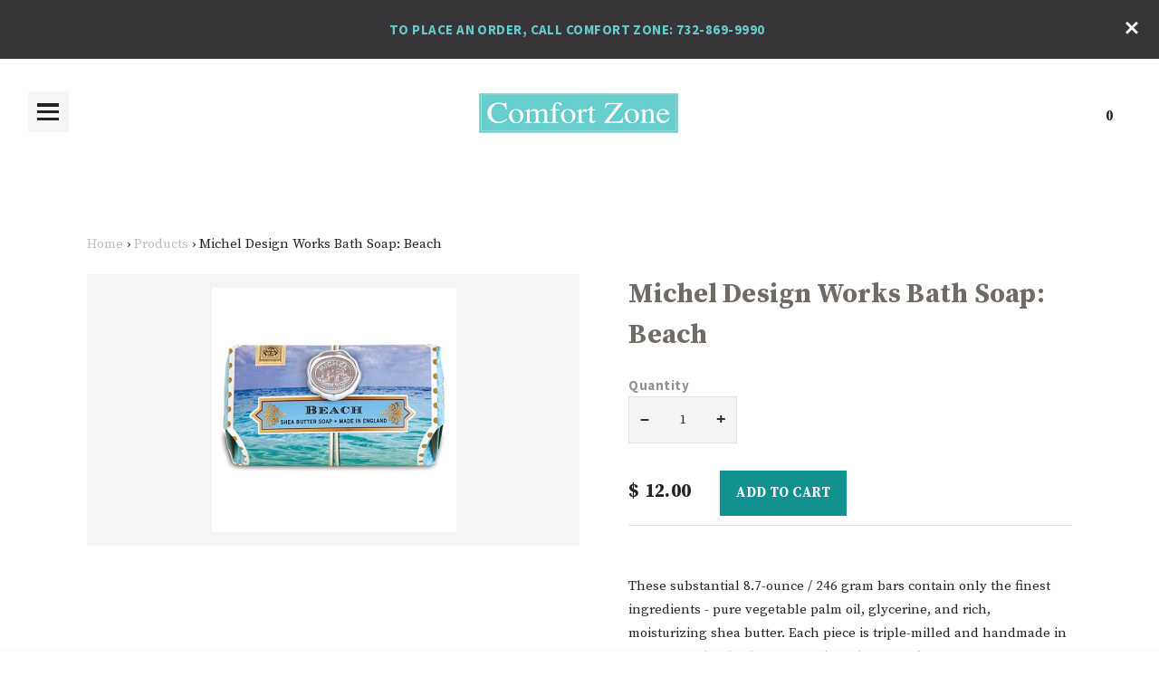

--- FILE ---
content_type: text/html; charset=utf-8
request_url: https://comfortzone-og.com/products/michel-design-works-bath-soap-by-the-sea
body_size: 15785
content:
<!DOCTYPE html>
<!--[if IE 9 ]><html class="ie9 no-js"><![endif]-->
<!--[if IE 8 ]><html class="ie8 no-js"><![endif]-->
<!--[if (gt IE 9)|!(IE)]><!--><html class="no-js"><!--<![endif]-->
<head>
  <meta charset="utf-8" />

  <link rel="icon" type="image/png" href="//comfortzone-og.com/cdn/shop/t/3/assets/favicon.png?v=6665147996889910811463414758"/>

  <!--[if IE]><meta http-equiv='X-UA-Compatible' content='IE=edge,chrome=1' /><![endif]-->
  <link rel="canonical" href="https://comfortzone-og.com/products/michel-design-works-bath-soap-by-the-sea" />
  <meta name="viewport" content="width=device-width, initial-scale=1, minimum-scale=1.0, maximum-scale=1.0, user-scalable=no" />
  



<meta property="og:url" content="https://comfortzone-og.com/products/michel-design-works-bath-soap-by-the-sea">
<meta property="og:site_name" content="Comfort Zone">

  <meta property="og:type" content="product">
  <meta property="og:title" content="Michel Design Works Bath Soap: Beach">
  <meta property="og:description" content="These substantial 8.7-ounce / 246 gram bars contain only the finest ingredients - pure vegetable palm oil, glycerine, and rich, moisturizing shea butter. Each piece is triple-milled and handmade in Sussex, England, where our artisanal soap maker oversees every step of the process. Such painstaking care ensures a product that is thoroughly-blended, firm, long lasting, and silky smooth.Toes deep in the sand, warm sun on the back, the cry of gulls in the air, that sublime sense of ease and well being. Let the scent of our Beach collection bring it all back.Scent: Clean Sea Breeze.">
  <meta name="description" content="These substantial 8.7-ounce / 246 gram bars contain only the finest ingredients - pure vegetable palm oil, glycerine, and rich, moisturizing shea butter. Each piece is triple-milled and handmade in Sussex, England, where our artisanal soap maker oversees every step of the process. Such painstaking care ensures a product that is thoroughly-blended, firm, long lasting, and silky smooth.Toes deep in the sand, warm sun on the back, the cry of gulls in the air, that sublime sense of ease and well being. Let the scent of our Beach collection bring it all back.Scent: Clean Sea Breeze." />
  
    <meta property="og:image" content="http://comfortzone-og.com/cdn/shop/products/soal189.jpg?v=1479756801">
    <meta property="og:image:secure_url" content="https://comfortzone-og.com/cdn/shop/products/soal189.jpg?v=1479756801">
  
  
    <meta property="og:image" content="http://comfortzone-og.com/cdn/shop/products/soal189.jpg?v=1479756801">
    <meta property="og:image:secure_url" content="https://comfortzone-og.com/cdn/shop/products/soal189.jpg?v=1479756801">
  
  <meta property="og:price:amount" content="12.00">
  <meta property="og:price:currency" content="USD">




  <meta name="twitter:card" content="summary">



  <meta name="twitter:title" content="Michel Design Works Bath Soap: Beach">
  <meta name="twitter:description" content="These substantial 8.7-ounce / 246 gram bars contain only the finest ingredients - pure vegetable palm oil, glycerine, and rich, moisturizing shea butter. Each piece is triple-milled and handmade in Su">
  <meta name="twitter:image" content="https://comfortzone-og.com/cdn/shop/products/soal189.jpg?v=1479756801">
  <meta name="twitter:image:width" content="480">
  <meta name="twitter:image:height" content="480">




  
  
  

  

  

  

  <link href="//fonts.googleapis.com/css?family=Source+Serif+Pro:400,700|Source+Sans+Pro:400,700" rel="stylesheet" type="text/css">

  <link href="//comfortzone-og.com/cdn/shop/t/3/assets/style.scss.css?v=164007565868816528281758808755" rel="stylesheet" type="text/css" media="all" />
  <link href="//comfortzone-og.com/cdn/shop/t/3/assets/custom.scss.css?v=158156087419765340631478077804" rel="stylesheet" type="text/css" media="all" />

  <!-- SCRIPTS -->
  <!--[if lt IE 9]><script src="//html5shiv.googlecode.com/svn/trunk/html5.js" type="text/javascript"></script><![endif]-->
  <script src="//comfortzone-og.com/cdn/shop/t/3/assets/modernizr.min.js?v=121134517573345565831463414520" type="text/javascript"></script>
  <script src="//comfortzone-og.com/cdn/shop/t/3/assets/respond.min.js?v=93990193852539669651463414521" type="text/javascript"></script>
  <script src="//comfortzone-og.com/cdn/shopifycloud/storefront/assets/themes_support/shopify_common-5f594365.js" type="text/javascript"></script>
  
  <!-- JQUERY -->
  <script src="https://ajax.googleapis.com/ajax/libs/jquery/1.11.3/jquery.min.js" type="text/javascript"></script>
  <!-- jQuery Dependent -->
  <script src="//comfortzone-og.com/cdn/shopifycloud/storefront/assets/themes_support/api.jquery-7ab1a3a4.js" type="text/javascript"></script>
  <script src="//comfortzone-og.com/cdn/shop/t/3/assets/handlebars.min.js?v=19896317728810226151463414518" type="text/javascript"></script>

  <script>window.performance && window.performance.mark && window.performance.mark('shopify.content_for_header.start');</script><meta id="shopify-digital-wallet" name="shopify-digital-wallet" content="/12386780/digital_wallets/dialog">
<link rel="alternate" type="application/json+oembed" href="https://comfortzone-og.com/products/michel-design-works-bath-soap-by-the-sea.oembed">
<script async="async" src="/checkouts/internal/preloads.js?locale=en-US"></script>
<script id="shopify-features" type="application/json">{"accessToken":"5719e47064dcf446c5a190783be4ec7a","betas":["rich-media-storefront-analytics"],"domain":"comfortzone-og.com","predictiveSearch":true,"shopId":12386780,"locale":"en"}</script>
<script>var Shopify = Shopify || {};
Shopify.shop = "comfort-zone-3.myshopify.com";
Shopify.locale = "en";
Shopify.currency = {"active":"USD","rate":"1.0"};
Shopify.country = "US";
Shopify.theme = {"name":"Comfort Zone OG","id":102141761,"schema_name":null,"schema_version":null,"theme_store_id":736,"role":"main"};
Shopify.theme.handle = "null";
Shopify.theme.style = {"id":null,"handle":null};
Shopify.cdnHost = "comfortzone-og.com/cdn";
Shopify.routes = Shopify.routes || {};
Shopify.routes.root = "/";</script>
<script type="module">!function(o){(o.Shopify=o.Shopify||{}).modules=!0}(window);</script>
<script>!function(o){function n(){var o=[];function n(){o.push(Array.prototype.slice.apply(arguments))}return n.q=o,n}var t=o.Shopify=o.Shopify||{};t.loadFeatures=n(),t.autoloadFeatures=n()}(window);</script>
<script id="shop-js-analytics" type="application/json">{"pageType":"product"}</script>
<script defer="defer" async type="module" src="//comfortzone-og.com/cdn/shopifycloud/shop-js/modules/v2/client.init-shop-cart-sync_BT-GjEfc.en.esm.js"></script>
<script defer="defer" async type="module" src="//comfortzone-og.com/cdn/shopifycloud/shop-js/modules/v2/chunk.common_D58fp_Oc.esm.js"></script>
<script defer="defer" async type="module" src="//comfortzone-og.com/cdn/shopifycloud/shop-js/modules/v2/chunk.modal_xMitdFEc.esm.js"></script>
<script type="module">
  await import("//comfortzone-og.com/cdn/shopifycloud/shop-js/modules/v2/client.init-shop-cart-sync_BT-GjEfc.en.esm.js");
await import("//comfortzone-og.com/cdn/shopifycloud/shop-js/modules/v2/chunk.common_D58fp_Oc.esm.js");
await import("//comfortzone-og.com/cdn/shopifycloud/shop-js/modules/v2/chunk.modal_xMitdFEc.esm.js");

  window.Shopify.SignInWithShop?.initShopCartSync?.({"fedCMEnabled":true,"windoidEnabled":true});

</script>
<script id="__st">var __st={"a":12386780,"offset":-18000,"reqid":"b671fb59-49df-41f6-bee2-6b405ef2c977-1769206216","pageurl":"comfortzone-og.com\/products\/michel-design-works-bath-soap-by-the-sea","u":"6eccac4b85ef","p":"product","rtyp":"product","rid":8470282189};</script>
<script>window.ShopifyPaypalV4VisibilityTracking = true;</script>
<script id="captcha-bootstrap">!function(){'use strict';const t='contact',e='account',n='new_comment',o=[[t,t],['blogs',n],['comments',n],[t,'customer']],c=[[e,'customer_login'],[e,'guest_login'],[e,'recover_customer_password'],[e,'create_customer']],r=t=>t.map((([t,e])=>`form[action*='/${t}']:not([data-nocaptcha='true']) input[name='form_type'][value='${e}']`)).join(','),a=t=>()=>t?[...document.querySelectorAll(t)].map((t=>t.form)):[];function s(){const t=[...o],e=r(t);return a(e)}const i='password',u='form_key',d=['recaptcha-v3-token','g-recaptcha-response','h-captcha-response',i],f=()=>{try{return window.sessionStorage}catch{return}},m='__shopify_v',_=t=>t.elements[u];function p(t,e,n=!1){try{const o=window.sessionStorage,c=JSON.parse(o.getItem(e)),{data:r}=function(t){const{data:e,action:n}=t;return t[m]||n?{data:e,action:n}:{data:t,action:n}}(c);for(const[e,n]of Object.entries(r))t.elements[e]&&(t.elements[e].value=n);n&&o.removeItem(e)}catch(o){console.error('form repopulation failed',{error:o})}}const l='form_type',E='cptcha';function T(t){t.dataset[E]=!0}const w=window,h=w.document,L='Shopify',v='ce_forms',y='captcha';let A=!1;((t,e)=>{const n=(g='f06e6c50-85a8-45c8-87d0-21a2b65856fe',I='https://cdn.shopify.com/shopifycloud/storefront-forms-hcaptcha/ce_storefront_forms_captcha_hcaptcha.v1.5.2.iife.js',D={infoText:'Protected by hCaptcha',privacyText:'Privacy',termsText:'Terms'},(t,e,n)=>{const o=w[L][v],c=o.bindForm;if(c)return c(t,g,e,D).then(n);var r;o.q.push([[t,g,e,D],n]),r=I,A||(h.body.append(Object.assign(h.createElement('script'),{id:'captcha-provider',async:!0,src:r})),A=!0)});var g,I,D;w[L]=w[L]||{},w[L][v]=w[L][v]||{},w[L][v].q=[],w[L][y]=w[L][y]||{},w[L][y].protect=function(t,e){n(t,void 0,e),T(t)},Object.freeze(w[L][y]),function(t,e,n,w,h,L){const[v,y,A,g]=function(t,e,n){const i=e?o:[],u=t?c:[],d=[...i,...u],f=r(d),m=r(i),_=r(d.filter((([t,e])=>n.includes(e))));return[a(f),a(m),a(_),s()]}(w,h,L),I=t=>{const e=t.target;return e instanceof HTMLFormElement?e:e&&e.form},D=t=>v().includes(t);t.addEventListener('submit',(t=>{const e=I(t);if(!e)return;const n=D(e)&&!e.dataset.hcaptchaBound&&!e.dataset.recaptchaBound,o=_(e),c=g().includes(e)&&(!o||!o.value);(n||c)&&t.preventDefault(),c&&!n&&(function(t){try{if(!f())return;!function(t){const e=f();if(!e)return;const n=_(t);if(!n)return;const o=n.value;o&&e.removeItem(o)}(t);const e=Array.from(Array(32),(()=>Math.random().toString(36)[2])).join('');!function(t,e){_(t)||t.append(Object.assign(document.createElement('input'),{type:'hidden',name:u})),t.elements[u].value=e}(t,e),function(t,e){const n=f();if(!n)return;const o=[...t.querySelectorAll(`input[type='${i}']`)].map((({name:t})=>t)),c=[...d,...o],r={};for(const[a,s]of new FormData(t).entries())c.includes(a)||(r[a]=s);n.setItem(e,JSON.stringify({[m]:1,action:t.action,data:r}))}(t,e)}catch(e){console.error('failed to persist form',e)}}(e),e.submit())}));const S=(t,e)=>{t&&!t.dataset[E]&&(n(t,e.some((e=>e===t))),T(t))};for(const o of['focusin','change'])t.addEventListener(o,(t=>{const e=I(t);D(e)&&S(e,y())}));const B=e.get('form_key'),M=e.get(l),P=B&&M;t.addEventListener('DOMContentLoaded',(()=>{const t=y();if(P)for(const e of t)e.elements[l].value===M&&p(e,B);[...new Set([...A(),...v().filter((t=>'true'===t.dataset.shopifyCaptcha))])].forEach((e=>S(e,t)))}))}(h,new URLSearchParams(w.location.search),n,t,e,['guest_login'])})(!0,!0)}();</script>
<script integrity="sha256-4kQ18oKyAcykRKYeNunJcIwy7WH5gtpwJnB7kiuLZ1E=" data-source-attribution="shopify.loadfeatures" defer="defer" src="//comfortzone-og.com/cdn/shopifycloud/storefront/assets/storefront/load_feature-a0a9edcb.js" crossorigin="anonymous"></script>
<script data-source-attribution="shopify.dynamic_checkout.dynamic.init">var Shopify=Shopify||{};Shopify.PaymentButton=Shopify.PaymentButton||{isStorefrontPortableWallets:!0,init:function(){window.Shopify.PaymentButton.init=function(){};var t=document.createElement("script");t.src="https://comfortzone-og.com/cdn/shopifycloud/portable-wallets/latest/portable-wallets.en.js",t.type="module",document.head.appendChild(t)}};
</script>
<script data-source-attribution="shopify.dynamic_checkout.buyer_consent">
  function portableWalletsHideBuyerConsent(e){var t=document.getElementById("shopify-buyer-consent"),n=document.getElementById("shopify-subscription-policy-button");t&&n&&(t.classList.add("hidden"),t.setAttribute("aria-hidden","true"),n.removeEventListener("click",e))}function portableWalletsShowBuyerConsent(e){var t=document.getElementById("shopify-buyer-consent"),n=document.getElementById("shopify-subscription-policy-button");t&&n&&(t.classList.remove("hidden"),t.removeAttribute("aria-hidden"),n.addEventListener("click",e))}window.Shopify?.PaymentButton&&(window.Shopify.PaymentButton.hideBuyerConsent=portableWalletsHideBuyerConsent,window.Shopify.PaymentButton.showBuyerConsent=portableWalletsShowBuyerConsent);
</script>
<script data-source-attribution="shopify.dynamic_checkout.cart.bootstrap">document.addEventListener("DOMContentLoaded",(function(){function t(){return document.querySelector("shopify-accelerated-checkout-cart, shopify-accelerated-checkout")}if(t())Shopify.PaymentButton.init();else{new MutationObserver((function(e,n){t()&&(Shopify.PaymentButton.init(),n.disconnect())})).observe(document.body,{childList:!0,subtree:!0})}}));
</script>

<script>window.performance && window.performance.mark && window.performance.mark('shopify.content_for_header.end');</script>

  <title>
  Michel Design Works Bath Soap: Beach &ndash; Comfort Zone
  </title>

<link href="https://monorail-edge.shopifysvc.com" rel="dns-prefetch">
<script>(function(){if ("sendBeacon" in navigator && "performance" in window) {try {var session_token_from_headers = performance.getEntriesByType('navigation')[0].serverTiming.find(x => x.name == '_s').description;} catch {var session_token_from_headers = undefined;}var session_cookie_matches = document.cookie.match(/_shopify_s=([^;]*)/);var session_token_from_cookie = session_cookie_matches && session_cookie_matches.length === 2 ? session_cookie_matches[1] : "";var session_token = session_token_from_headers || session_token_from_cookie || "";function handle_abandonment_event(e) {var entries = performance.getEntries().filter(function(entry) {return /monorail-edge.shopifysvc.com/.test(entry.name);});if (!window.abandonment_tracked && entries.length === 0) {window.abandonment_tracked = true;var currentMs = Date.now();var navigation_start = performance.timing.navigationStart;var payload = {shop_id: 12386780,url: window.location.href,navigation_start,duration: currentMs - navigation_start,session_token,page_type: "product"};window.navigator.sendBeacon("https://monorail-edge.shopifysvc.com/v1/produce", JSON.stringify({schema_id: "online_store_buyer_site_abandonment/1.1",payload: payload,metadata: {event_created_at_ms: currentMs,event_sent_at_ms: currentMs}}));}}window.addEventListener('pagehide', handle_abandonment_event);}}());</script>
<script id="web-pixels-manager-setup">(function e(e,d,r,n,o){if(void 0===o&&(o={}),!Boolean(null===(a=null===(i=window.Shopify)||void 0===i?void 0:i.analytics)||void 0===a?void 0:a.replayQueue)){var i,a;window.Shopify=window.Shopify||{};var t=window.Shopify;t.analytics=t.analytics||{};var s=t.analytics;s.replayQueue=[],s.publish=function(e,d,r){return s.replayQueue.push([e,d,r]),!0};try{self.performance.mark("wpm:start")}catch(e){}var l=function(){var e={modern:/Edge?\/(1{2}[4-9]|1[2-9]\d|[2-9]\d{2}|\d{4,})\.\d+(\.\d+|)|Firefox\/(1{2}[4-9]|1[2-9]\d|[2-9]\d{2}|\d{4,})\.\d+(\.\d+|)|Chrom(ium|e)\/(9{2}|\d{3,})\.\d+(\.\d+|)|(Maci|X1{2}).+ Version\/(15\.\d+|(1[6-9]|[2-9]\d|\d{3,})\.\d+)([,.]\d+|)( \(\w+\)|)( Mobile\/\w+|) Safari\/|Chrome.+OPR\/(9{2}|\d{3,})\.\d+\.\d+|(CPU[ +]OS|iPhone[ +]OS|CPU[ +]iPhone|CPU IPhone OS|CPU iPad OS)[ +]+(15[._]\d+|(1[6-9]|[2-9]\d|\d{3,})[._]\d+)([._]\d+|)|Android:?[ /-](13[3-9]|1[4-9]\d|[2-9]\d{2}|\d{4,})(\.\d+|)(\.\d+|)|Android.+Firefox\/(13[5-9]|1[4-9]\d|[2-9]\d{2}|\d{4,})\.\d+(\.\d+|)|Android.+Chrom(ium|e)\/(13[3-9]|1[4-9]\d|[2-9]\d{2}|\d{4,})\.\d+(\.\d+|)|SamsungBrowser\/([2-9]\d|\d{3,})\.\d+/,legacy:/Edge?\/(1[6-9]|[2-9]\d|\d{3,})\.\d+(\.\d+|)|Firefox\/(5[4-9]|[6-9]\d|\d{3,})\.\d+(\.\d+|)|Chrom(ium|e)\/(5[1-9]|[6-9]\d|\d{3,})\.\d+(\.\d+|)([\d.]+$|.*Safari\/(?![\d.]+ Edge\/[\d.]+$))|(Maci|X1{2}).+ Version\/(10\.\d+|(1[1-9]|[2-9]\d|\d{3,})\.\d+)([,.]\d+|)( \(\w+\)|)( Mobile\/\w+|) Safari\/|Chrome.+OPR\/(3[89]|[4-9]\d|\d{3,})\.\d+\.\d+|(CPU[ +]OS|iPhone[ +]OS|CPU[ +]iPhone|CPU IPhone OS|CPU iPad OS)[ +]+(10[._]\d+|(1[1-9]|[2-9]\d|\d{3,})[._]\d+)([._]\d+|)|Android:?[ /-](13[3-9]|1[4-9]\d|[2-9]\d{2}|\d{4,})(\.\d+|)(\.\d+|)|Mobile Safari.+OPR\/([89]\d|\d{3,})\.\d+\.\d+|Android.+Firefox\/(13[5-9]|1[4-9]\d|[2-9]\d{2}|\d{4,})\.\d+(\.\d+|)|Android.+Chrom(ium|e)\/(13[3-9]|1[4-9]\d|[2-9]\d{2}|\d{4,})\.\d+(\.\d+|)|Android.+(UC? ?Browser|UCWEB|U3)[ /]?(15\.([5-9]|\d{2,})|(1[6-9]|[2-9]\d|\d{3,})\.\d+)\.\d+|SamsungBrowser\/(5\.\d+|([6-9]|\d{2,})\.\d+)|Android.+MQ{2}Browser\/(14(\.(9|\d{2,})|)|(1[5-9]|[2-9]\d|\d{3,})(\.\d+|))(\.\d+|)|K[Aa][Ii]OS\/(3\.\d+|([4-9]|\d{2,})\.\d+)(\.\d+|)/},d=e.modern,r=e.legacy,n=navigator.userAgent;return n.match(d)?"modern":n.match(r)?"legacy":"unknown"}(),u="modern"===l?"modern":"legacy",c=(null!=n?n:{modern:"",legacy:""})[u],f=function(e){return[e.baseUrl,"/wpm","/b",e.hashVersion,"modern"===e.buildTarget?"m":"l",".js"].join("")}({baseUrl:d,hashVersion:r,buildTarget:u}),m=function(e){var d=e.version,r=e.bundleTarget,n=e.surface,o=e.pageUrl,i=e.monorailEndpoint;return{emit:function(e){var a=e.status,t=e.errorMsg,s=(new Date).getTime(),l=JSON.stringify({metadata:{event_sent_at_ms:s},events:[{schema_id:"web_pixels_manager_load/3.1",payload:{version:d,bundle_target:r,page_url:o,status:a,surface:n,error_msg:t},metadata:{event_created_at_ms:s}}]});if(!i)return console&&console.warn&&console.warn("[Web Pixels Manager] No Monorail endpoint provided, skipping logging."),!1;try{return self.navigator.sendBeacon.bind(self.navigator)(i,l)}catch(e){}var u=new XMLHttpRequest;try{return u.open("POST",i,!0),u.setRequestHeader("Content-Type","text/plain"),u.send(l),!0}catch(e){return console&&console.warn&&console.warn("[Web Pixels Manager] Got an unhandled error while logging to Monorail."),!1}}}}({version:r,bundleTarget:l,surface:e.surface,pageUrl:self.location.href,monorailEndpoint:e.monorailEndpoint});try{o.browserTarget=l,function(e){var d=e.src,r=e.async,n=void 0===r||r,o=e.onload,i=e.onerror,a=e.sri,t=e.scriptDataAttributes,s=void 0===t?{}:t,l=document.createElement("script"),u=document.querySelector("head"),c=document.querySelector("body");if(l.async=n,l.src=d,a&&(l.integrity=a,l.crossOrigin="anonymous"),s)for(var f in s)if(Object.prototype.hasOwnProperty.call(s,f))try{l.dataset[f]=s[f]}catch(e){}if(o&&l.addEventListener("load",o),i&&l.addEventListener("error",i),u)u.appendChild(l);else{if(!c)throw new Error("Did not find a head or body element to append the script");c.appendChild(l)}}({src:f,async:!0,onload:function(){if(!function(){var e,d;return Boolean(null===(d=null===(e=window.Shopify)||void 0===e?void 0:e.analytics)||void 0===d?void 0:d.initialized)}()){var d=window.webPixelsManager.init(e)||void 0;if(d){var r=window.Shopify.analytics;r.replayQueue.forEach((function(e){var r=e[0],n=e[1],o=e[2];d.publishCustomEvent(r,n,o)})),r.replayQueue=[],r.publish=d.publishCustomEvent,r.visitor=d.visitor,r.initialized=!0}}},onerror:function(){return m.emit({status:"failed",errorMsg:"".concat(f," has failed to load")})},sri:function(e){var d=/^sha384-[A-Za-z0-9+/=]+$/;return"string"==typeof e&&d.test(e)}(c)?c:"",scriptDataAttributes:o}),m.emit({status:"loading"})}catch(e){m.emit({status:"failed",errorMsg:(null==e?void 0:e.message)||"Unknown error"})}}})({shopId: 12386780,storefrontBaseUrl: "https://comfortzone-og.com",extensionsBaseUrl: "https://extensions.shopifycdn.com/cdn/shopifycloud/web-pixels-manager",monorailEndpoint: "https://monorail-edge.shopifysvc.com/unstable/produce_batch",surface: "storefront-renderer",enabledBetaFlags: ["2dca8a86"],webPixelsConfigList: [{"id":"97386669","eventPayloadVersion":"v1","runtimeContext":"LAX","scriptVersion":"1","type":"CUSTOM","privacyPurposes":["ANALYTICS"],"name":"Google Analytics tag (migrated)"},{"id":"shopify-app-pixel","configuration":"{}","eventPayloadVersion":"v1","runtimeContext":"STRICT","scriptVersion":"0450","apiClientId":"shopify-pixel","type":"APP","privacyPurposes":["ANALYTICS","MARKETING"]},{"id":"shopify-custom-pixel","eventPayloadVersion":"v1","runtimeContext":"LAX","scriptVersion":"0450","apiClientId":"shopify-pixel","type":"CUSTOM","privacyPurposes":["ANALYTICS","MARKETING"]}],isMerchantRequest: false,initData: {"shop":{"name":"Comfort Zone","paymentSettings":{"currencyCode":"USD"},"myshopifyDomain":"comfort-zone-3.myshopify.com","countryCode":"US","storefrontUrl":"https:\/\/comfortzone-og.com"},"customer":null,"cart":null,"checkout":null,"productVariants":[{"price":{"amount":12.0,"currencyCode":"USD"},"product":{"title":"Michel Design Works Bath Soap: Beach","vendor":"Michel Design Works","id":"8470282189","untranslatedTitle":"Michel Design Works Bath Soap: Beach","url":"\/products\/michel-design-works-bath-soap-by-the-sea","type":"Soap"},"id":"28631486221","image":{"src":"\/\/comfortzone-og.com\/cdn\/shop\/products\/soal189.jpg?v=1479756801"},"sku":"","title":"Default Title","untranslatedTitle":"Default Title"}],"purchasingCompany":null},},"https://comfortzone-og.com/cdn","fcfee988w5aeb613cpc8e4bc33m6693e112",{"modern":"","legacy":""},{"shopId":"12386780","storefrontBaseUrl":"https:\/\/comfortzone-og.com","extensionBaseUrl":"https:\/\/extensions.shopifycdn.com\/cdn\/shopifycloud\/web-pixels-manager","surface":"storefront-renderer","enabledBetaFlags":"[\"2dca8a86\"]","isMerchantRequest":"false","hashVersion":"fcfee988w5aeb613cpc8e4bc33m6693e112","publish":"custom","events":"[[\"page_viewed\",{}],[\"product_viewed\",{\"productVariant\":{\"price\":{\"amount\":12.0,\"currencyCode\":\"USD\"},\"product\":{\"title\":\"Michel Design Works Bath Soap: Beach\",\"vendor\":\"Michel Design Works\",\"id\":\"8470282189\",\"untranslatedTitle\":\"Michel Design Works Bath Soap: Beach\",\"url\":\"\/products\/michel-design-works-bath-soap-by-the-sea\",\"type\":\"Soap\"},\"id\":\"28631486221\",\"image\":{\"src\":\"\/\/comfortzone-og.com\/cdn\/shop\/products\/soal189.jpg?v=1479756801\"},\"sku\":\"\",\"title\":\"Default Title\",\"untranslatedTitle\":\"Default Title\"}}]]"});</script><script>
  window.ShopifyAnalytics = window.ShopifyAnalytics || {};
  window.ShopifyAnalytics.meta = window.ShopifyAnalytics.meta || {};
  window.ShopifyAnalytics.meta.currency = 'USD';
  var meta = {"product":{"id":8470282189,"gid":"gid:\/\/shopify\/Product\/8470282189","vendor":"Michel Design Works","type":"Soap","handle":"michel-design-works-bath-soap-by-the-sea","variants":[{"id":28631486221,"price":1200,"name":"Michel Design Works Bath Soap: Beach","public_title":null,"sku":""}],"remote":false},"page":{"pageType":"product","resourceType":"product","resourceId":8470282189,"requestId":"b671fb59-49df-41f6-bee2-6b405ef2c977-1769206216"}};
  for (var attr in meta) {
    window.ShopifyAnalytics.meta[attr] = meta[attr];
  }
</script>
<script class="analytics">
  (function () {
    var customDocumentWrite = function(content) {
      var jquery = null;

      if (window.jQuery) {
        jquery = window.jQuery;
      } else if (window.Checkout && window.Checkout.$) {
        jquery = window.Checkout.$;
      }

      if (jquery) {
        jquery('body').append(content);
      }
    };

    var hasLoggedConversion = function(token) {
      if (token) {
        return document.cookie.indexOf('loggedConversion=' + token) !== -1;
      }
      return false;
    }

    var setCookieIfConversion = function(token) {
      if (token) {
        var twoMonthsFromNow = new Date(Date.now());
        twoMonthsFromNow.setMonth(twoMonthsFromNow.getMonth() + 2);

        document.cookie = 'loggedConversion=' + token + '; expires=' + twoMonthsFromNow;
      }
    }

    var trekkie = window.ShopifyAnalytics.lib = window.trekkie = window.trekkie || [];
    if (trekkie.integrations) {
      return;
    }
    trekkie.methods = [
      'identify',
      'page',
      'ready',
      'track',
      'trackForm',
      'trackLink'
    ];
    trekkie.factory = function(method) {
      return function() {
        var args = Array.prototype.slice.call(arguments);
        args.unshift(method);
        trekkie.push(args);
        return trekkie;
      };
    };
    for (var i = 0; i < trekkie.methods.length; i++) {
      var key = trekkie.methods[i];
      trekkie[key] = trekkie.factory(key);
    }
    trekkie.load = function(config) {
      trekkie.config = config || {};
      trekkie.config.initialDocumentCookie = document.cookie;
      var first = document.getElementsByTagName('script')[0];
      var script = document.createElement('script');
      script.type = 'text/javascript';
      script.onerror = function(e) {
        var scriptFallback = document.createElement('script');
        scriptFallback.type = 'text/javascript';
        scriptFallback.onerror = function(error) {
                var Monorail = {
      produce: function produce(monorailDomain, schemaId, payload) {
        var currentMs = new Date().getTime();
        var event = {
          schema_id: schemaId,
          payload: payload,
          metadata: {
            event_created_at_ms: currentMs,
            event_sent_at_ms: currentMs
          }
        };
        return Monorail.sendRequest("https://" + monorailDomain + "/v1/produce", JSON.stringify(event));
      },
      sendRequest: function sendRequest(endpointUrl, payload) {
        // Try the sendBeacon API
        if (window && window.navigator && typeof window.navigator.sendBeacon === 'function' && typeof window.Blob === 'function' && !Monorail.isIos12()) {
          var blobData = new window.Blob([payload], {
            type: 'text/plain'
          });

          if (window.navigator.sendBeacon(endpointUrl, blobData)) {
            return true;
          } // sendBeacon was not successful

        } // XHR beacon

        var xhr = new XMLHttpRequest();

        try {
          xhr.open('POST', endpointUrl);
          xhr.setRequestHeader('Content-Type', 'text/plain');
          xhr.send(payload);
        } catch (e) {
          console.log(e);
        }

        return false;
      },
      isIos12: function isIos12() {
        return window.navigator.userAgent.lastIndexOf('iPhone; CPU iPhone OS 12_') !== -1 || window.navigator.userAgent.lastIndexOf('iPad; CPU OS 12_') !== -1;
      }
    };
    Monorail.produce('monorail-edge.shopifysvc.com',
      'trekkie_storefront_load_errors/1.1',
      {shop_id: 12386780,
      theme_id: 102141761,
      app_name: "storefront",
      context_url: window.location.href,
      source_url: "//comfortzone-og.com/cdn/s/trekkie.storefront.8d95595f799fbf7e1d32231b9a28fd43b70c67d3.min.js"});

        };
        scriptFallback.async = true;
        scriptFallback.src = '//comfortzone-og.com/cdn/s/trekkie.storefront.8d95595f799fbf7e1d32231b9a28fd43b70c67d3.min.js';
        first.parentNode.insertBefore(scriptFallback, first);
      };
      script.async = true;
      script.src = '//comfortzone-og.com/cdn/s/trekkie.storefront.8d95595f799fbf7e1d32231b9a28fd43b70c67d3.min.js';
      first.parentNode.insertBefore(script, first);
    };
    trekkie.load(
      {"Trekkie":{"appName":"storefront","development":false,"defaultAttributes":{"shopId":12386780,"isMerchantRequest":null,"themeId":102141761,"themeCityHash":"8855727865421414900","contentLanguage":"en","currency":"USD","eventMetadataId":"dbe09bad-0656-4004-8864-ca65889848e8"},"isServerSideCookieWritingEnabled":true,"monorailRegion":"shop_domain","enabledBetaFlags":["65f19447"]},"Session Attribution":{},"S2S":{"facebookCapiEnabled":false,"source":"trekkie-storefront-renderer","apiClientId":580111}}
    );

    var loaded = false;
    trekkie.ready(function() {
      if (loaded) return;
      loaded = true;

      window.ShopifyAnalytics.lib = window.trekkie;

      var originalDocumentWrite = document.write;
      document.write = customDocumentWrite;
      try { window.ShopifyAnalytics.merchantGoogleAnalytics.call(this); } catch(error) {};
      document.write = originalDocumentWrite;

      window.ShopifyAnalytics.lib.page(null,{"pageType":"product","resourceType":"product","resourceId":8470282189,"requestId":"b671fb59-49df-41f6-bee2-6b405ef2c977-1769206216","shopifyEmitted":true});

      var match = window.location.pathname.match(/checkouts\/(.+)\/(thank_you|post_purchase)/)
      var token = match? match[1]: undefined;
      if (!hasLoggedConversion(token)) {
        setCookieIfConversion(token);
        window.ShopifyAnalytics.lib.track("Viewed Product",{"currency":"USD","variantId":28631486221,"productId":8470282189,"productGid":"gid:\/\/shopify\/Product\/8470282189","name":"Michel Design Works Bath Soap: Beach","price":"12.00","sku":"","brand":"Michel Design Works","variant":null,"category":"Soap","nonInteraction":true,"remote":false},undefined,undefined,{"shopifyEmitted":true});
      window.ShopifyAnalytics.lib.track("monorail:\/\/trekkie_storefront_viewed_product\/1.1",{"currency":"USD","variantId":28631486221,"productId":8470282189,"productGid":"gid:\/\/shopify\/Product\/8470282189","name":"Michel Design Works Bath Soap: Beach","price":"12.00","sku":"","brand":"Michel Design Works","variant":null,"category":"Soap","nonInteraction":true,"remote":false,"referer":"https:\/\/comfortzone-og.com\/products\/michel-design-works-bath-soap-by-the-sea"});
      }
    });


        var eventsListenerScript = document.createElement('script');
        eventsListenerScript.async = true;
        eventsListenerScript.src = "//comfortzone-og.com/cdn/shopifycloud/storefront/assets/shop_events_listener-3da45d37.js";
        document.getElementsByTagName('head')[0].appendChild(eventsListenerScript);

})();</script>
  <script>
  if (!window.ga || (window.ga && typeof window.ga !== 'function')) {
    window.ga = function ga() {
      (window.ga.q = window.ga.q || []).push(arguments);
      if (window.Shopify && window.Shopify.analytics && typeof window.Shopify.analytics.publish === 'function') {
        window.Shopify.analytics.publish("ga_stub_called", {}, {sendTo: "google_osp_migration"});
      }
      console.error("Shopify's Google Analytics stub called with:", Array.from(arguments), "\nSee https://help.shopify.com/manual/promoting-marketing/pixels/pixel-migration#google for more information.");
    };
    if (window.Shopify && window.Shopify.analytics && typeof window.Shopify.analytics.publish === 'function') {
      window.Shopify.analytics.publish("ga_stub_initialized", {}, {sendTo: "google_osp_migration"});
    }
  }
</script>
<script
  defer
  src="https://comfortzone-og.com/cdn/shopifycloud/perf-kit/shopify-perf-kit-3.0.4.min.js"
  data-application="storefront-renderer"
  data-shop-id="12386780"
  data-render-region="gcp-us-central1"
  data-page-type="product"
  data-theme-instance-id="102141761"
  data-theme-name=""
  data-theme-version=""
  data-monorail-region="shop_domain"
  data-resource-timing-sampling-rate="10"
  data-shs="true"
  data-shs-beacon="true"
  data-shs-export-with-fetch="true"
  data-shs-logs-sample-rate="1"
  data-shs-beacon-endpoint="https://comfortzone-og.com/api/collect"
></script>
</head>



<body id="michel-design-works-bath-soap-beach" class="template-product image-hover-light cta-fill-black" >

  
  
  

  
    <section class="js-siteAlert siteAlert container-wrap">
	<div class="container u-center">
		
			<div class="row row-lg u-center">
				<div class="block u-center">
					<span class="alert-title h4">TO PLACE AN ORDER, CALL COMFORT ZONE: 732-869-9990</span>
					<span class="alert-text h4">&nbsp;</span>
				</div>
			</div>
		
	</div>
	<div class="js-alert-close alert-close icon-close"></div>
</section>

  
  <div class="pageWrap">

  
<header class="site-header header--no-bg">
  <div class="container">
    <div class="row row-lg">
      
        <a href="/" class="nav-item main-logo">
          <img src="//comfortzone-og.com/cdn/shop/t/3/assets/logo.png?v=81030510794819254491463414758" alt="Mulberry Logo" class="logo" />
          
            <img src="//comfortzone-og.com/cdn/shop/t/3/assets/logo--sm.png?v=81030510794819254491463414786" alt="Mulberry Logo" class="logo--sm" />
          
        </a>
      

      <div class="header-fix-cont">
        <div class="header-fix-cont-inner">
          <a href="#menu" class="js-menuToggle menuToggle nav-item-fixed nav-item" data-target="nav">
            <div id="hamburger-menu" class="icon-menu">
              <img alt="icon-menu-open" src='//comfortzone-og.com/cdn/shop/t/3/assets/icon_fallback_menu.png?v=93582361197960162071463414520' class="ie8-hidden icon-menu-open">
              <img alt="icon-menu-close" src='//comfortzone-og.com/cdn/shop/t/3/assets/icon_fallback_close.png?v=75759424361271483011463414519' class="ie8-hidden icon-menu-close">
              <div class="diamond-bar"></div>
              <div id="hamburger-bar" class="icon-bar"></div>
            </div>
          </a>

          <a href="/cart" class="js-cartToggle cartToggle nav-item-fixed nav-item diamond-outline">
            <div class="circle"></div>
            <div id="CartToggleItemCount" class="cartToggle-items">0</div>
          </a> 
        </div>
      </div>

    </div>
  </div>
</header>
  <div class="nav-container">
  <div class="nav-inner">

    <div class="nav-mobile-close js-menuToggle">
      <i class="icon-close"></i>
    </div>

    <div class="nav-search">
      <div class="js-searchToggle searchToggle">
        <i class="icon-search"></i><i class="icon-close"></i><h4>Search</h4>
      </div>
      <div class="nav-search-overlay">
        <form action="/search" method="get" class="search-form" role="search">
          <div class="inputGroup">
            <input class="nav-search-input" name="q" type="search" id="search-field" placeholder="Search store..." value="" />
            <input type="hidden" name="type" value="product" />
            <button type="submit" class="nav-search-submit icon-arrow-right"></button>
          </div>
        </form>
      </div>
    </div>

    <nav class="menu">
      
      
        
        
        

        

        <li class="menu-item">

        <!-- LINKS -->
          <a href="/">Home</a>

          

          
        </li>

      
        
        
        

        

        <li class="menu-item">

        <!-- LINKS -->
          <a href="/blogs/news">News</a>

          

          
        </li>

      
        
        
        

        

        <li class="menu-item has-submenu">

        <!-- LINKS -->
          <a href="/">Popular Brands</a>

          

          
              <ul class="submenu">
                  <!-- BACK LINK -->
                  <li class="submenu-back">
                    <a href="#0">Popular Brands</a>
                  </li>

                  <!-- SUBMENU LINKS -->
                  
                    <li class="submenu-item">
                      <a href="/collections/blue-q">Blue Q</a>
                    </li>
                  
                    <li class="submenu-item">
                      <a href="/collections/goat-milk-stuff-soaps">Goat Milk Stuff</a>
                    </li>
                  
                    <li class="submenu-item">
                      <a href="/collections/heartland-fragrance">Heartland Fragrance</a>
                    </li>
                  
                    <li class="submenu-item">
                      <a href="/collections/inis">Inis</a>
                    </li>
                  
                    <li class="submenu-item">
                      <a href="/collections/lavido">Lavido</a>
                    </li>
                  
                    <li class="submenu-item">
                      <a href="/collections/lepi-de-provence">L'Epi de Provence</a>
                    </li>
                  
                    <li class="submenu-item">
                      <a href="/collections/michel-design-works">Michel Design Works</a>
                    </li>
                  
                    <li class="submenu-item">
                      <a href="/collections/olivella">Olivella</a>
                    </li>
                  
                    <li class="submenu-item">
                      <a href="/collections/pre-de-provence">Pre de Provence</a>
                    </li>
                  
                    <li class="submenu-item">
                      <a href="/collections/primal-elements">Primal Elements</a>
                    </li>
                  
                    <li class="submenu-item">
                      <a href="/collections/savannah-bee-company">Savannah Bee Company</a>
                    </li>
                  
                    <li class="submenu-item">
                      <a href="/collections/thymes">Thymes</a>
                    </li>
                  
                    <li class="submenu-item">
                      <a href="/collections/wavetree-london">Wavetree & London</a>
                    </li>
                  

              </ul>
          
        </li>

      
        
        
        

        

        <li class="menu-item">

        <!-- LINKS -->
          <a href="/collections">Collections </a>

          

          
        </li>

      
        
        
        

        

        <li class="menu-item has-submenu">

        <!-- LINKS -->
          <a href="/collections/all">Products</a>

          

          
              <ul class="submenu">
                  <!-- BACK LINK -->
                  <li class="submenu-back">
                    <a href="#0">Products</a>
                  </li>

                  <!-- SUBMENU LINKS -->
                  
                    <li class="submenu-item">
                      <a href="/collections/all">All Products</a>
                    </li>
                  
                    <li class="submenu-item">
                      <a href="/collections/accessories">Accessories</a>
                    </li>
                  
                    <li class="submenu-item">
                      <a href="/collections/aromatherapy-and-relaxation">Aromatherapy and Relaxation</a>
                    </li>
                  
                    <li class="submenu-item">
                      <a href="/collections/bath-and-beauty">Bath and Beauty</a>
                    </li>
                  
                    <li class="submenu-item">
                      <a href="/collections/books">Books</a>
                    </li>
                  
                    <li class="submenu-item">
                      <a href="/collections/edibles">Edibles</a>
                    </li>
                  
                    <li class="submenu-item">
                      <a href="/collections/home-decor">Home Decor</a>
                    </li>
                  
                    <li class="submenu-item">
                      <a href="/collections/mens-grooming">Men's Grooming</a>
                    </li>
                  
                    <li class="submenu-item">
                      <a href="/collections/soaps">Soaps</a>
                    </li>
                  
                    <li class="submenu-item">
                      <a href="/collections/toys-and-games">Toys and Games</a>
                    </li>
                  
                    <li class="submenu-item">
                      <a href="/collections/womens-skincare">Women's Skincare</a>
                    </li>
                  
                    <li class="submenu-item">
                      <a href="/collections/graduation-gifts">GRADUATION GIFTS</a>
                    </li>
                  

              </ul>
          
        </li>

      
        
        
        

        

        <li class="menu-item">

        <!-- LINKS -->
          <a href="/pages/about-us">About</a>

          

          
        </li>

      
        
        
        

        

        <li class="menu-item">

        <!-- LINKS -->
          <a href="/pages/contact">Contact</a>

          

          
        </li>

      

      
      

      
        <span class="menu-divider menu-item"></span>
        <li class="login-links h4">
          
            <a href="/account/login" id="customer_login_link">Login</a>
            /
            <a href="/account/register" id="customer_register_link">Sign Up</a>
          
        </li>
      

    </nav>

    <div class="nav-footer">
      
        <div class="nav-social">
          
          
            <a href="https://www.facebook.com/comfortzoneog" target="_blank" class="nav-social-link icon-facebook"></a>
          
          
          
          
          
          
          
      </div>
      
      
        <div class="nav-signUp">

          <h1>Get in the Zone!</h1>
          <h4>Subscribe to our e-news and be the first to know about our latest products, specials, and discounts. We promise we won't spam your inbox!</h4>

          
              <form method="post" action="/contact#contact_form" id="contact_form" accept-charset="UTF-8" class="contact-form"><input type="hidden" name="form_type" value="customer" /><input type="hidden" name="utf8" value="✓" />
                  <div class="js-signUp-form signUp-form nav-signUp-form">
                      <input type="hidden" id="contact_tags" name="contact[tags]" value="newsletter"/>
                      <div class="inputGroup mc-field-group">
                          <input type="email" value="" name="contact[email]" class="signUp-input required email" id="mce-EMAIL" placeholder="youremail@email.com">
                          <input type="hidden" id="newsletter-first-name" name="contact[first_name]" value="Newsletter" />
                          <input type="hidden" id="newsletter-last-name" name="contact[last_name]" value="Subscriber" />
                          <span class="signUp-mailIcon icon-mail"></span>
                          <button type="submit" class="signUp-submit icon-arrow-right" name="subscribe" id="mc-embedded-subscribe"></button>
                      </div>
                  </div>
              </form>
          
        </div>
      

    </div>

  </div>
</div>
<div class="bodyOverlay"></div>


  
    <div class="cartContainer">
      <div class="scroll">
        
  <div class="row row-lg pad-sm">
    <div class="js-cartToggle js-cartToggle-close cart-close icon-close diamond-outline"><div class="diamond"></div></div>
  </div>


<div id="Cart" class="row cart-row">
  <div class="cart-title block s1 u-center">
    <h1>Your Shopping Cart</h1>



    <h2>It appears that your cart is currently empty!</h2>
    
    <a href="/collections/all" class="js-continueShopping button s1 sm_s12 med_s25 lg_s13 xxl_s14">CONTINUE SHOPPING</a>
  </div> <!-- closing tag for title row -->
  <span class="ie8-after"></span>
</div> <!-- close .cart-row -->



      </div>
    </div>
  

  <div class="bodyWrap">

      
        
        <div class="bodyWrap-spacer"></div>
      

    <!-- Mustache Templates for rendering variant popover -->
<div id="VariantPopoverContainer" class="popover-container"><div class="popover"></div></div>

<script id="VariantPopover" type="text/x-handlebars-template">
<div class="popover-inner">
	<span class="product-selected-mark is-visible"></span>
	
	<div class="popover-item-thumb" data-bg-src="{{img}}" style="background-image: url('{{img}}');">
		<!--[if IE 8]>
		<img src="{{img}}" />
		<![endif]-->
	</div>
	
	<h4>SELECTED</h4>
	<!-- <i class="icon-arrow-left"></i> -->
</div>
</script>


<div class="mobile-zoom-overlay"><span class="js-MobileZoom-close mobile-zoom-close"><i class="icon-close"></i></span></div>







<div itemscope itemtype="http://schema.org/Product">
<meta itemprop="url" content="https://comfortzone-og.com/products/michel-design-works-bath-soap-by-the-sea">
<meta itemprop="image" content="//comfortzone-og.com/cdn/shop/products/soal189_grande.jpg?v=1479756801">

<section class="product container-wrap">
  <div class="container">
    <div class="row row-lg">
      <div class="breadcrumbs block">
        <a href="/" title="Back to the Homepage">Home</a>





  <span class="breadcrumbs-sep">›</span> 
  
  <a href="/collections/all" title="">Products</a>
  <span class="breadcrumbs-sep">›</span> 

  

  
     
     Michel Design Works Bath Soap: Beach
  



      </div>
    </div>
    <div class="row row-lg">
    <div class="js-productImgSlider productImgSlider lg_s12 row-lg product-layout-2">
      
        
          <div class="js-slide product-image product-image--fit block lg_s1 s1" data-image="//comfortzone-og.com/cdn/shop/products/soal189.jpg?v=1479756801">
            <div class="product-image-inner">
              <span class="product-selected-flag h4 product-status-flag">SELECTED</span>
              <!-- <span class="product-selected-mark"></span> -->
              <img itemprop="image" src="//comfortzone-og.com/cdn/shop/products/soal189_large.jpg?v=1479756801" class="product-image-img" alt="Michel Design Works Bath Soap: Beach">
              <div class="js-MobileZoom mobile-zoom"><i class="icon-zoom"></i></div>
            </div>
          </div>
        
      
      <span class="ie8-after"></span>
    </div>
    <div class="product-info js-product-info lg_s12 row-lg">
      <div class="block s1">
        <h1 itemprop="name" class="product-title">Michel Design Works Bath Soap: Beach</h1>
        
          <div class="js-variant-preview product-variant-preview" data-bg-src="//comfortzone-og.com/cdn/shopifycloud/storefront/assets/no-image-2048-a2addb12.gif">
            <span class="product-selected-flag h4 product-status-flag is-visible">SELECTED</span>
            <!--[if IE 8]>
        		  <img src="//comfortzone-og.com/cdn/shopifycloud/storefront/assets/no-image-2048-a2addb12.gif" />
        		<![endif]-->
          </div>
        
      </div>
      <div class="product-form block s1">
        <form class="productForm" action="/cart/add" method="post">
          <div class="productForm-block">

            <select id="product-select" name="id">
            
              <option selected value="28631486221" data-sku="">
              Default Title - $ 12.00
            </option>
            
            </select>

          </div>
          <div class="productForm-block">
            <label class="product-option-label">Quantity</label>
            <div class="js-counter counter inputGroup">
              <input type="text" class="inputCounter" name="quantity" value="1"/>
              <span class="inputCounter-up">+&nbsp;</span>
              <span class="inputCounter-down">&nbsp;–</span>
            </div>
          </div>
          <div class="productForm-block">
            <div itemprop="offers" itemscope itemtype="http://schema.org/Offer">
              <meta itemprop="priceCurrency" content="USD">
              <link itemprop="availability" href="http://schema.org/InStock">
              <div class="product-price" data-price="1200">

                
                  <h2 class="product-normal-price" itemprop="price">$ 12.00</h2>
                

              </div>
              <button class="productForm-submit js-productForm-submit" type="submit" name="checkout" data-handle="michel-design-works-bath-soap-by-the-sea">Add To Cart</button>
            </div>
          </div>
        </form>

        
        <span class="divider--wide"></span>
        <div class="product-description">
          <div class="product-tabs">
            
          </div>

          <div class="product-tabber js-product-tabber block s1">
            <div class="js-slide" itemprop="description"><div class="rte p"><meta charset="utf-8">These substantial 8.7-ounce / 246 gram bars contain only the finest ingredients - pure vegetable palm oil, glycerine, and rich, moisturizing shea butter. Each piece is triple-milled and handmade in Sussex, England, where our artisanal soap maker oversees every step of the process. Such painstaking care ensures a product that is thoroughly-blended, firm, long lasting, and silky smooth.<br><br>Toes deep in the sand, warm sun on the back, the cry of gulls in the air, that sublime sense of ease and well being. Let the scent of our Beach collection bring it all back.<br><br>Scent: Clean Sea Breeze.</div></div>
            
          </div>
        </div>

      </div>
    </div>
   </div>
  </div>
</section>
</div> <!-- end itemscope -->

<script>
  var selectCallback = function(variant, selector) {
    Product.callback({
      money_format: "$ {{amount}}",
      variant: variant,
      selector: selector
    });
  };

  jQuery(function($) {
    new Shopify.OptionSelectors('product-select', {
      product: {"id":8470282189,"title":"Michel Design Works Bath Soap: Beach","handle":"michel-design-works-bath-soap-by-the-sea","description":"\u003cmeta charset=\"utf-8\"\u003eThese substantial 8.7-ounce \/ 246 gram bars contain only the finest ingredients - pure vegetable palm oil, glycerine, and rich, moisturizing shea butter. Each piece is triple-milled and handmade in Sussex, England, where our artisanal soap maker oversees every step of the process. Such painstaking care ensures a product that is thoroughly-blended, firm, long lasting, and silky smooth.\u003cbr\u003e\u003cbr\u003eToes deep in the sand, warm sun on the back, the cry of gulls in the air, that sublime sense of ease and well being. Let the scent of our Beach collection bring it all back.\u003cbr\u003e\u003cbr\u003eScent: Clean Sea Breeze.","published_at":"2016-08-03T14:45:00-04:00","created_at":"2016-11-21T14:32:21-05:00","vendor":"Michel Design Works","type":"Soap","tags":["bath","michel","michel design works","soap","soy"],"price":1200,"price_min":1200,"price_max":1200,"available":true,"price_varies":false,"compare_at_price":null,"compare_at_price_min":0,"compare_at_price_max":0,"compare_at_price_varies":false,"variants":[{"id":28631486221,"title":"Default Title","option1":"Default Title","option2":null,"option3":null,"sku":"","requires_shipping":true,"taxable":true,"featured_image":null,"available":true,"name":"Michel Design Works Bath Soap: Beach","public_title":null,"options":["Default Title"],"price":1200,"weight":184,"compare_at_price":null,"inventory_quantity":5,"inventory_management":"shopify","inventory_policy":"continue","barcode":"","requires_selling_plan":false,"selling_plan_allocations":[]}],"images":["\/\/comfortzone-og.com\/cdn\/shop\/products\/soal189.jpg?v=1479756801"],"featured_image":"\/\/comfortzone-og.com\/cdn\/shop\/products\/soal189.jpg?v=1479756801","options":["Title"],"media":[{"alt":null,"id":68483350637,"position":1,"preview_image":{"aspect_ratio":1.0,"height":600,"width":600,"src":"\/\/comfortzone-og.com\/cdn\/shop\/products\/soal189.jpg?v=1479756801"},"aspect_ratio":1.0,"height":600,"media_type":"image","src":"\/\/comfortzone-og.com\/cdn\/shop\/products\/soal189.jpg?v=1479756801","width":600}],"requires_selling_plan":false,"selling_plan_groups":[],"content":"\u003cmeta charset=\"utf-8\"\u003eThese substantial 8.7-ounce \/ 246 gram bars contain only the finest ingredients - pure vegetable palm oil, glycerine, and rich, moisturizing shea butter. Each piece is triple-milled and handmade in Sussex, England, where our artisanal soap maker oversees every step of the process. Such painstaking care ensures a product that is thoroughly-blended, firm, long lasting, and silky smooth.\u003cbr\u003e\u003cbr\u003eToes deep in the sand, warm sun on the back, the cry of gulls in the air, that sublime sense of ease and well being. Let the scent of our Beach collection bring it all back.\u003cbr\u003e\u003cbr\u003eScent: Clean Sea Breeze."},
      onVariantSelected: selectCallback
    });

    manageOptions();

    function manageOptions(){
      var obj = {"id":8470282189,"title":"Michel Design Works Bath Soap: Beach","handle":"michel-design-works-bath-soap-by-the-sea","description":"\u003cmeta charset=\"utf-8\"\u003eThese substantial 8.7-ounce \/ 246 gram bars contain only the finest ingredients - pure vegetable palm oil, glycerine, and rich, moisturizing shea butter. Each piece is triple-milled and handmade in Sussex, England, where our artisanal soap maker oversees every step of the process. Such painstaking care ensures a product that is thoroughly-blended, firm, long lasting, and silky smooth.\u003cbr\u003e\u003cbr\u003eToes deep in the sand, warm sun on the back, the cry of gulls in the air, that sublime sense of ease and well being. Let the scent of our Beach collection bring it all back.\u003cbr\u003e\u003cbr\u003eScent: Clean Sea Breeze.","published_at":"2016-08-03T14:45:00-04:00","created_at":"2016-11-21T14:32:21-05:00","vendor":"Michel Design Works","type":"Soap","tags":["bath","michel","michel design works","soap","soy"],"price":1200,"price_min":1200,"price_max":1200,"available":true,"price_varies":false,"compare_at_price":null,"compare_at_price_min":0,"compare_at_price_max":0,"compare_at_price_varies":false,"variants":[{"id":28631486221,"title":"Default Title","option1":"Default Title","option2":null,"option3":null,"sku":"","requires_shipping":true,"taxable":true,"featured_image":null,"available":true,"name":"Michel Design Works Bath Soap: Beach","public_title":null,"options":["Default Title"],"price":1200,"weight":184,"compare_at_price":null,"inventory_quantity":5,"inventory_management":"shopify","inventory_policy":"continue","barcode":"","requires_selling_plan":false,"selling_plan_allocations":[]}],"images":["\/\/comfortzone-og.com\/cdn\/shop\/products\/soal189.jpg?v=1479756801"],"featured_image":"\/\/comfortzone-og.com\/cdn\/shop\/products\/soal189.jpg?v=1479756801","options":["Title"],"media":[{"alt":null,"id":68483350637,"position":1,"preview_image":{"aspect_ratio":1.0,"height":600,"width":600,"src":"\/\/comfortzone-og.com\/cdn\/shop\/products\/soal189.jpg?v=1479756801"},"aspect_ratio":1.0,"height":600,"media_type":"image","src":"\/\/comfortzone-og.com\/cdn\/shop\/products\/soal189.jpg?v=1479756801","width":600}],"requires_selling_plan":false,"selling_plan_groups":[],"content":"\u003cmeta charset=\"utf-8\"\u003eThese substantial 8.7-ounce \/ 246 gram bars contain only the finest ingredients - pure vegetable palm oil, glycerine, and rich, moisturizing shea butter. Each piece is triple-milled and handmade in Sussex, England, where our artisanal soap maker oversees every step of the process. Such painstaking care ensures a product that is thoroughly-blended, firm, long lasting, and silky smooth.\u003cbr\u003e\u003cbr\u003eToes deep in the sand, warm sun on the back, the cry of gulls in the air, that sublime sense of ease and well being. Let the scent of our Beach collection bring it all back.\u003cbr\u003e\u003cbr\u003eScent: Clean Sea Breeze."};

      /*
       * option_selection.js doesn't add a label if there's only one option,
       * so this logic:
       * * adds a label (and arrow) if there's only one option and multiple variants
       * * prepends the arrow if there are more than on option (this is a normal successful call to option_selection.js)
       * * hides the select element and wrapper if there is only one variant
       *
       * This code is reused here from Site.quickView.selectOptions() in shop.js. Slightly edited: ['name'] is not
       * needed here because Shopify produces two different JSON objects depending on how you call it i.e. AJAX vc {"id":8470282189,"title":"Michel Design Works Bath Soap: Beach","handle":"michel-design-works-bath-soap-by-the-sea","description":"\u003cmeta charset=\"utf-8\"\u003eThese substantial 8.7-ounce \/ 246 gram bars contain only the finest ingredients - pure vegetable palm oil, glycerine, and rich, moisturizing shea butter. Each piece is triple-milled and handmade in Sussex, England, where our artisanal soap maker oversees every step of the process. Such painstaking care ensures a product that is thoroughly-blended, firm, long lasting, and silky smooth.\u003cbr\u003e\u003cbr\u003eToes deep in the sand, warm sun on the back, the cry of gulls in the air, that sublime sense of ease and well being. Let the scent of our Beach collection bring it all back.\u003cbr\u003e\u003cbr\u003eScent: Clean Sea Breeze.","published_at":"2016-08-03T14:45:00-04:00","created_at":"2016-11-21T14:32:21-05:00","vendor":"Michel Design Works","type":"Soap","tags":["bath","michel","michel design works","soap","soy"],"price":1200,"price_min":1200,"price_max":1200,"available":true,"price_varies":false,"compare_at_price":null,"compare_at_price_min":0,"compare_at_price_max":0,"compare_at_price_varies":false,"variants":[{"id":28631486221,"title":"Default Title","option1":"Default Title","option2":null,"option3":null,"sku":"","requires_shipping":true,"taxable":true,"featured_image":null,"available":true,"name":"Michel Design Works Bath Soap: Beach","public_title":null,"options":["Default Title"],"price":1200,"weight":184,"compare_at_price":null,"inventory_quantity":5,"inventory_management":"shopify","inventory_policy":"continue","barcode":"","requires_selling_plan":false,"selling_plan_allocations":[]}],"images":["\/\/comfortzone-og.com\/cdn\/shop\/products\/soal189.jpg?v=1479756801"],"featured_image":"\/\/comfortzone-og.com\/cdn\/shop\/products\/soal189.jpg?v=1479756801","options":["Title"],"media":[{"alt":null,"id":68483350637,"position":1,"preview_image":{"aspect_ratio":1.0,"height":600,"width":600,"src":"\/\/comfortzone-og.com\/cdn\/shop\/products\/soal189.jpg?v=1479756801"},"aspect_ratio":1.0,"height":600,"media_type":"image","src":"\/\/comfortzone-og.com\/cdn\/shop\/products\/soal189.jpg?v=1479756801","width":600}],"requires_selling_plan":false,"selling_plan_groups":[],"content":"\u003cmeta charset=\"utf-8\"\u003eThese substantial 8.7-ounce \/ 246 gram bars contain only the finest ingredients - pure vegetable palm oil, glycerine, and rich, moisturizing shea butter. Each piece is triple-milled and handmade in Sussex, England, where our artisanal soap maker oversees every step of the process. Such painstaking care ensures a product that is thoroughly-blended, firm, long lasting, and silky smooth.\u003cbr\u003e\u003cbr\u003eToes deep in the sand, warm sun on the back, the cry of gulls in the air, that sublime sense of ease and well being. Let the scent of our Beach collection bring it all back.\u003cbr\u003e\u003cbr\u003eScent: Clean Sea Breeze."}
       */
      if (obj['options'].length === 1 && obj['variants'].length > 1){
        for (i = 0; i < obj['options'].length; i++) {
          $('#product-select-option-'+[i]).closest('.selector-wrapper').prepend('<span class="selectArrow"></span><label>'+obj['options'][0]+'</label>');
        }
      } else if (obj['options'].length > 1){
        for (i = 0; i < obj['options'].length; i++) {
          $('#product-select-option-'+[i]).closest('.selector-wrapper').prepend('<span class="selectArrow"></span>');
        }
      } else if (obj['options'].length === 1 && obj['variants'].length === 1){
        $('#product-select-option-0').closest('.productForm-block').hide(); // hide wrapper
      }
    }
  });
</script>





  

  <section class="related-products container-wrap" style="background-color: theme-color">
    <div class="carousel container pad-med">
      <div class="row row-sm carousel-title">
        <h1>You May Also Like</h1>
      </div>
      <div class="row row-lg js-carousel-slider inline">

        
        
          

            
            

            
            

            <a href="/products/michel-design-works-foaming-bubble-bath-beach" class="carousel-slide js-slide block s56 med_s12 lg_s14">
              <div class="carousel-slide-image" title="Michel Design Works Foaming Bubble Bath: Beach" data-bg-src="//comfortzone-og.com/cdn/shop/products/bb189_grande.jpg?v=1470250321">
                
                <div class="collectionBlock-image-inner"></div>
              </div>
              <div class="carousel-slide-info">
                <h4 class="uppercase">Michel Design Works Foaming Bubble Bath: Beach</h4>
                
                  
                    <h3>$ 20.00</h3>
                  
                
              </div>
            </a>
            
            
            
          
          
        
        
          

            
            

            
            

            <a href="/products/primal-elements-handmade-soap-bluebird" class="carousel-slide js-slide block s56 med_s12 lg_s14">
              <div class="carousel-slide-image" title="Primal Elements Handmade Soap: Bluebird" data-bg-src="//comfortzone-og.com/cdn/shop/products/primal-elements-6-oz-glycerin-soap-bluebird-d-2015071702231277_7870109w_grande.jpg?v=1470252278">
                
                <div class="collectionBlock-image-inner"></div>
              </div>
              <div class="carousel-slide-info">
                <h4 class="uppercase">Primal Elements Handmade Soap: Bluebird</h4>
                
                  
                    <h3>$ 7.00</h3>
                  
                
              </div>
            </a>
            
            
            
          
          
        
        
          

            
            

            
            

            <a href="/products/primal-elements-handmade-soap-lily-of-the-valley" class="carousel-slide js-slide block s56 med_s12 lg_s14">
              <div class="carousel-slide-image" title="Primal Elements Handmade Soap: Lily of the Valley" data-bg-src="//comfortzone-og.com/cdn/shop/products/primal-elements-6-oz-glycerin-soap-lily-of-the-valley-d-20150717024452473_7315807w_grande.jpg?v=1470252876">
                
                <div class="collectionBlock-image-inner"></div>
              </div>
              <div class="carousel-slide-info">
                <h4 class="uppercase">Primal Elements Handmade Soap: Lily of the Valley</h4>
                
                  
                    <h3>$ 7.00</h3>
                  
                
              </div>
            </a>
            
            
            
          
          
        
        
          

            
            

            
            

            <a href="/products/primal-elements-handmade-soap-mermaid-sirene" class="carousel-slide js-slide block s56 med_s12 lg_s14">
              <div class="carousel-slide-image" title="Primal Elements Handmade Soap: Mermaid" data-bg-src="//comfortzone-og.com/cdn/shop/products/413OnOEP9fL._SY355_grande.jpg?v=1479239086">
                
                <div class="collectionBlock-image-inner"></div>
              </div>
              <div class="carousel-slide-info">
                <h4 class="uppercase">Primal Elements Handmade Soap: Mermaid</h4>
                
                  
                    <h3>$ 7.00</h3>
                  
                
              </div>
            </a>
            
            
            
          
          
        
        
          
          
        

      </div>
    </div>
  </section>

  <section class="container-wrap">
    <div class="container">
      <div class="row row-sm inline u-center">
      <a href="/collections/aromatherapy-and-relaxation" class="button inline alt cap"><i class="icon-boxes"></i>&nbsp;&nbsp;View All Aromatherapy and Relaxation</a>
      </div>
    </div>
  </section>



<script src="//comfortzone-og.com/cdn/shop/t/3/assets/page-product.js?v=61424477822829911121463414524" type="text/javascript"></script>


    <section class="container-wrap">
  <footer class="site-footer container pad-lg">
    <div class="footer-inner row row-lg inline u-center">
      <span class="icon-divider"></span>

      <ul class="footer-links block s1 sm_s13 lg_s15">
        <h4 class="footer-link-title">Terms and Conditions</h4>
        
          <li class="footer-link">
            <a href="/search">Search</a>
          </li>
        
          <li class="footer-link">
            <a href="/pages/about-us">About us</a>
          </li>
        
          <li class="footer-link">
            <a href="/pages/return-policy">Return Policy</a>
          </li>
        
          <li class="footer-link">
            <a href="/pages/privacy-policy">Privacy Policy</a>
          </li>
        
          <li class="footer-link">
            <a href="/pages/shipping-and-availability">Shipping Policy</a>
          </li>
        
      </ul>

      
        <ul class="footer-links block s1 sm_s13 lg_s15">
          <h4 class="footer-link-title">Main menu</h4>
          
            <li class="footer-link">
              <a href="/">Home</a>
            </li>
          
            <li class="footer-link">
              <a href="/blogs/news">News</a>
            </li>
          
            <li class="footer-link">
              <a href="/">Popular Brands</a>
            </li>
          
            <li class="footer-link">
              <a href="/collections">Collections </a>
            </li>
          
            <li class="footer-link">
              <a href="/collections/all">Products</a>
            </li>
          
            <li class="footer-link">
              <a href="/pages/about-us">About</a>
            </li>
          
            <li class="footer-link">
              <a href="/pages/contact">Contact</a>
            </li>
          
        </ul>
      

      
      
        <ul class="footer-links footer-social block s1 sm_s13 lg_s15">
          <h4 class="footer-link-title">CONNECT WITH US</h4>
          
            <li class="footer-link footer-link-social">
              <a href="https://www.facebook.com/comfortzoneog" target="_blank">
                <span class="icon-facebook"></span>
                Facebook
              </a>
            </li>
          

        </ul>
      

      
        <ul class="footer-links block s1 sm_s13 lg_s15">
        
          <h4 class="footer-link-title">Comfort Zone</h4>
          <li class="footer-link">
            
              <a href="https://www.google.com/maps/place/Comfort+Zone/@40.2118404,-74.0066293,15z/data=!4m2!3m1!1s0x0:0x61a1321799dbdd14?sa=X&ved=0ahUKEwi399KNk4XOAhVTBx4KHakiBkwQ_BIIcDAK" target="_blank">
            

            44 1/2 Main Avenue

            
              <br/>
              Ocean Grove, NJ 07756
            

            
              <br/>
              Phone: 732.869.9990 ◘ Store Hours: Monday thru Sunday 10am-6pm
            

            
              </a>
            
          </li>
        
        
          <h4 class="footer-link-title  footer-link-margin ">
            Email the Comfort Zone
          </h4>
          <li class="footer-link">
            <a href="mailto:comfzne@aol.com">
             comfzne@aol.com
            </a>
          </li>
        
        </ul>
      
    </div>

    <div class="footer-sub row row-lg inline">
      <span class="icon-divider"></span>

      
        <ul class="footer-social-mobile">
          
            <li>
              <a href="https://www.facebook.com/comfortzoneog" target="_blank" class="icon-facebook"></a>
            </li>
          
          
          
        </ul>
      

      <div class="colophon block s1 lg_s12">
        <div class="credit-cards">
          
        </div>
        
        <p> © Comfort Zone: All <span class="theme_credds">Rights Reserved<a href="http://comfortzone-og.com.com" target="_blank"></a></span></p>
      </div>
    </div>
  </footer>
</section>


  </div> <!-- END bodyWrap -->

  
    <div id="js-shopBar" class="js-shopBar shopBar container-wrap">
  <div class="container">
    <div class="row row-lg inline va-m">
      <div class="block s25 title-block">
        <h2><strong>Michel Design Works Bath Soap: Beach</strong></h2>
      </div>
      <div class="block s15 u-center button-block">
        <a href="#js-shopBar" class="js-shopBar-buy shopBar-buy button inline">Buy Now</a>
      </div>
      <div class="block s25 u-right social-block">
        <span class="socialBar h4">
          








          <a href="#" class="to-top js-to-top">TOP <i class="icon-arrow-left"></i></a>
        </span>
      </div>
    </div>
  </div>
</div>

  

  </div> <!-- END pageWrap -->

  <!-- AJAX Mustache Templates -->
  <script id="CartTemplate" type="text/x-handlebars-template">
<div class="cart-title block s1 u-center">
	<h1>Your Shopping Cart</h1>
	<h4>Total Items (<span id="CartItemCount">{{item_count}}</span>)</h4>
</div>

<form action="/cart" method="post">
	<div class="cart-table d-table">
		<div class="med_hide d-table-header">
			<div class="d-table-row">
				<div class="cart-product-thumb d-table-cell"></div>
				<div class="d-table-cell"></div>
				<div class="cart-product-quantity d-table-cell">
					<h3 class="c-gray">Quantity</h3>
				</div>
				<div class="cart-product-total d-table-cell">
					<h3 class="c-gray">Total</h3>
				</div>
				<div class="cart-product-remove d-table-cell"></div>
			</div>
		</div>

		<div class="med_hide d-table-footer">
			<div class="d-table-row">
				<div class="d-table-cell"></div>
				<div class="d-table-cell"></div>
				<div class="d-table-cell">
					<button class="cart-update" type="submit" name="update" value="Update +">Update <i class="icon-update"></i></button>
				</div>
				<div class="d-table-cell"></div>
				<div class="cart-subtotal-title d-table-cell" colspan="2">
					<h3 class="c-gray u-margin-0">Subtotal</h3>
				</div>
			</div>
		</div>

		<div id="CartItems" class="med_d-block d-table-row-group">
			
			{{#items}}

			<div class="line-item med_u-container med_u-block med_u-row d-table-row">
				<div class="cart-product-thumb med_u-block med_d-block d-table-cell">
					<a class="product-thumbnail" href="{{ url }}" data-bg-src="{{ img }}"></a>
				</div>
				<div class="cart-product-desc med_u-block med_d-block d-table-cell">
					<a class="h4 cap" href="{{ url }}">{{ name }}</a>
					{{#if variation}}
						<h3 class="u-margin-0">{{ variation }}</h3>
					{{/if}}
          <h3 class="product-price u-margin-0" data-price="{{price}}">{{{price_formatted}}}</h3>
				</div>
				<div class="cart-product-quantity med_u-block med_d-block d-table-cell">

					<div class="js-counter counter inputGroup">
		              <input type="text" name="updates[]" id="updates_{{id}}" class="inputCounter" value="{{itemQty}}" />
		              <span class="inputCounter-up">+&nbsp;</span>
		              <span class="inputCounter-down">&nbsp;–</span>
		            </div>

				</div>

        <div class="cart-product-total h4 med_u-block med_d-block d-table-cell">{{{price_formatted}}}</div>

				<div class="cart-product-remove med_d-block-ab d-table-cell">
					<a href="/cart/change?line={{math @index "+" 1}}&quantity=0"><i class="icon-close h4"></i></a>
				</div>
			</div>

			{{/items}}
			

		</div>
	</div>
	<span class="clear-both"></span>
	<div class="checkout-buttons row inline">
	    <div class="block s1 u-right u-margin-b-sm">
        <h2><strong>{{{totalPrice}}}</strong></h2>
	    	<h3 class="c-gray">Excluding Tax &amp; Shipping</h3>
	    </div>
	    <a href="{{{ continue_shopping_url }}}" class="button block sm_s12 med_s25 lg_s13 xxl_s14 sm_hide">CONTINUE SHOPPING</a>
	    <button class="cart-checkout block s1 sm_s12 med_s25 lg_s13 xxl_s14 u-margin-b-sm" type="submit" name="checkout">CHECKOUT</button>
	    <a href="{{{ continue_shopping_url }}}" class="block sm_s12 med_s25 lg_s13 xxl_s14 sm_show u-center"><h4>‹ CONTINUE SHOPPING</h4></a>
	</div>
</form>
</script>

  <div id="CartPopoverCont" class="js-cartToggle header-cartPopover"></div>

<script id="CartPopover" type="text/x-handlebars-template">
	<div class="popover-inner">
		<div class="h3">{{item_count}} item(s) has been added to your cart:</div>
		
		<div class="popover-item-thumb" data-bg-src="{{img}}"></div>
		<div class="popover-item-info">
		  <span class="h4">{{name}}</span><br/>
		  {{#if variation}}
		  	<span class="h3">{{variation}}</span><br/>
		  {{/if}}
      <span class="h3">{{{price_formatted}}}</span>
		</div>
		
	</div>
</script>


  <script src="//comfortzone-og.com/cdn/shopifycloud/storefront/assets/themes_support/option_selection-b017cd28.js" type="text/javascript"></script>
  <script src="//comfortzone-og.com/cdn/shop/t/3/assets/shop.js?v=134861591437049294431758808755" type="text/javascript"></script>
  <script id="Spinner" type="text/template">
  <div class="spinner">
    <div class="spinner-diamond left">
      <span></span>
    </div>
    <div class="spinner-diamond">
      <span></span>
    </div>
    <div class="spinner-diamond right">
      <span></span>
    </div>
  </div>
</script>
  
  <script>Shopify.money_format = "$ {{amount}}";</script>
</body>
</html>
